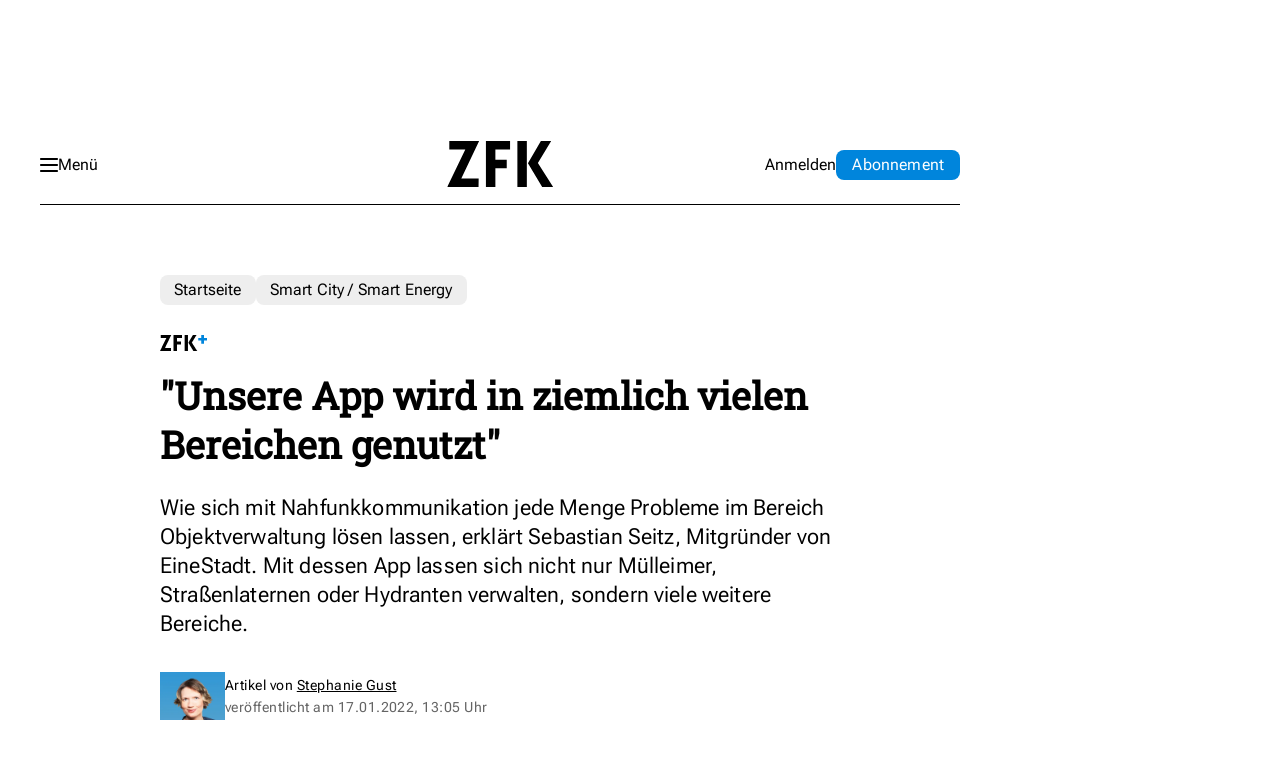

--- FILE ---
content_type: text/html; charset=utf-8
request_url: https://www.google.com/recaptcha/api2/aframe
body_size: 265
content:
<!DOCTYPE HTML><html><head><meta http-equiv="content-type" content="text/html; charset=UTF-8"></head><body><script nonce="Eh22rgKqyDmrbH1AmH2JFg">/** Anti-fraud and anti-abuse applications only. See google.com/recaptcha */ try{var clients={'sodar':'https://pagead2.googlesyndication.com/pagead/sodar?'};window.addEventListener("message",function(a){try{if(a.source===window.parent){var b=JSON.parse(a.data);var c=clients[b['id']];if(c){var d=document.createElement('img');d.src=c+b['params']+'&rc='+(localStorage.getItem("rc::a")?sessionStorage.getItem("rc::b"):"");window.document.body.appendChild(d);sessionStorage.setItem("rc::e",parseInt(sessionStorage.getItem("rc::e")||0)+1);localStorage.setItem("rc::h",'1769630773421');}}}catch(b){}});window.parent.postMessage("_grecaptcha_ready", "*");}catch(b){}</script></body></html>